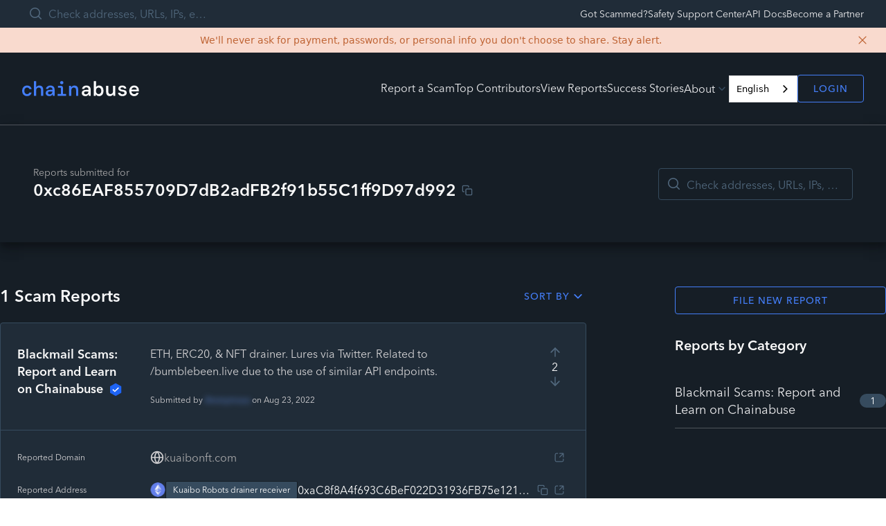

--- FILE ---
content_type: text/html; charset=utf-8
request_url: https://chainabuse.com/address/0xc86EAF855709D7dB2adFB2f91b55C1ff9D97d992
body_size: 3040
content:
<!DOCTYPE html><html lang="en"><head><meta charSet="utf-8"><meta name="viewport" content="width=device-width"><meta name="next-head-count" content="2"><script src="https://cmp.osano.com/7KwNjOA2fU/dcc39614-ce43-4c2b-8e20-488237590b1b/osano.js"></script><script>
                var analytics=window.analytics=window.analytics||[];if(!analytics.initialize)if(analytics.invoked)window.console&&console.error&&console.error("Segment snippet included twice.");else{analytics.invoked=!0;analytics.methods=["trackSubmit","trackClick","trackLink","trackForm","pageview","identify","reset","group","track","ready","alias","debug","page","once","off","on"];analytics.factory=function(t){return function(){var e=Array.prototype.slice.call(arguments);e.unshift(t);analytics.push(e);return analytics}};for(var t=0;t<analytics.methods.length;t++){var e=analytics.methods[t];analytics[e]=analytics.factory(e)}analytics.load=function(t){var e=document.createElement("script");e.type="text/javascript";e.async=!0;e.src=("https:"===document.location.protocol?"https://":"http://")+"cdn.segment.com/analytics.js/v1/"+t+"/analytics.min.js";var n=document.getElementsByTagName("script")[0];n.parentNode.insertBefore(e,n)};analytics.SNIPPET_VERSION="4.0.0";
                analytics.load("");analytics.page();}
              </script><script async="" src="/scripts/newrelic-stage.js" type="text/javascript"></script><script src="https://cdn.botpress.cloud/webchat/v3.3/inject.js"></script><script src="https://files.bpcontent.cloud/2025/03/20/12/20250320122023-FD9COGIZ.js" defer=""></script><style type="text/css">.fresnel-container{margin:0;padding:0;}
@media not all and (min-width:0px) and (max-width:639.98px){.fresnel-at-mobile{display:none!important;}}
@media not all and (min-width:640px) and (max-width:1279.98px){.fresnel-at-tablet{display:none!important;}}
@media not all and (min-width:1280px){.fresnel-at-desktop{display:none!important;}}
@media not all and (max-width:639.98px){.fresnel-lessThan-tablet{display:none!important;}}
@media not all and (max-width:1279.98px){.fresnel-lessThan-desktop{display:none!important;}}
@media not all and (min-width:640px){.fresnel-greaterThan-mobile{display:none!important;}}
@media not all and (min-width:1280px){.fresnel-greaterThan-tablet{display:none!important;}}
@media not all and (min-width:0px){.fresnel-greaterThanOrEqual-mobile{display:none!important;}}
@media not all and (min-width:640px){.fresnel-greaterThanOrEqual-tablet{display:none!important;}}
@media not all and (min-width:1280px){.fresnel-greaterThanOrEqual-desktop{display:none!important;}}
@media not all and (min-width:0px) and (max-width:639.98px){.fresnel-between-mobile-tablet{display:none!important;}}
@media not all and (min-width:0px) and (max-width:1279.98px){.fresnel-between-mobile-desktop{display:none!important;}}
@media not all and (min-width:640px) and (max-width:1279.98px){.fresnel-between-tablet-desktop{display:none!important;}}</style><link rel="apple-touch-icon" sizes="180x180" href="/images/favicon/apple-touch-icon.png"><link rel="icon" type="image/png" sizes="32x32" href="/images/favicon/favicon-32x32.png"><link rel="icon" type="image/png" sizes="16x16" href="/images/favicon/favicon-16x16.png"><link rel="manifest" href="/images/favicon/site.webmanifest"><link rel="mask-icon" href="/images/favicon/safari-pinned-tab.svg" color="#5bbad5"><link rel="shortcut icon" href="/images/favicon/favicon.ico"><meta name="msapplication-TileColor" content="#da532c"><meta name="msapplication-config" content="/images/favicon/browserconfig.xml"><meta name="theme-color" content="#5bbad5"><link rel="preload" href="/_next/static/css/5d7d88419e4418b5.css" as="style"><link rel="stylesheet" href="/_next/static/css/5d7d88419e4418b5.css" data-n-g=""><noscript data-n-css=""></noscript><script defer="" nomodule="" src="/_next/static/chunks/polyfills-42372ed130431b0a.js"></script><script src="/_next/static/chunks/webpack-573efbbc45d8adc6.js" defer=""></script><script src="/_next/static/chunks/framework-865614b6204ab9de.js" defer=""></script><script src="/_next/static/chunks/main-dedf7c639d7bc893.js" defer=""></script><script src="/_next/static/chunks/pages/_app-d5c7d7484819fef6.js" defer=""></script><script src="/_next/static/chunks/969-85e26e02cb18ef49.js" defer=""></script><script src="/_next/static/chunks/396-153a9369c802ae15.js" defer=""></script><script src="/_next/static/chunks/19-64ae6cc7b90c5584.js" defer=""></script><script src="/_next/static/chunks/96-397115a1ce92e811.js" defer=""></script><script src="/_next/static/chunks/613-7486f280aedece56.js" defer=""></script><script src="/_next/static/chunks/446-d137bfd5bd3ad78e.js" defer=""></script><script src="/_next/static/chunks/pages/address/%5BaddressQuery%5D-7a987e43cd08ecca.js" defer=""></script><script src="/_next/static/PDOZnFj8amdgYNYLcUKm-/_buildManifest.js" defer=""></script><script src="/_next/static/PDOZnFj8amdgYNYLcUKm-/_ssgManifest.js" defer=""></script><script type="application/json" id="weglot-data">{"allLanguageUrls":{"en":"https://chainabuse.com/address/0xc86EAF855709D7dB2adFB2f91b55C1ff9D97d992","es":"https://chainabuse.com/es/address/0xc86EAF855709D7dB2adFB2f91b55C1ff9D97d992","fr":"https://chainabuse.com/fr/address/0xc86EAF855709D7dB2adFB2f91b55C1ff9D97d992","ko":"https://chainabuse.com/ko/address/0xc86EAF855709D7dB2adFB2f91b55C1ff9D97d992","ja":"https://chainabuse.com/ja/address/0xc86EAF855709D7dB2adFB2f91b55C1ff9D97d992","pt-br":"https://chainabuse.com/pt-br/address/0xc86EAF855709D7dB2adFB2f91b55C1ff9D97d992","bs":"https://chainabuse.com/bs/address/0xc86EAF855709D7dB2adFB2f91b55C1ff9D97d992","de":"https://chainabuse.com/de/address/0xc86EAF855709D7dB2adFB2f91b55C1ff9D97d992","hi":"https://chainabuse.com/hi/address/0xc86EAF855709D7dB2adFB2f91b55C1ff9D97d992","tr":"https://chainabuse.com/tr/address/0xc86EAF855709D7dB2adFB2f91b55C1ff9D97d992","zh-tw":"https://chainabuse.com/zh-tw/address/0xc86EAF855709D7dB2adFB2f91b55C1ff9D97d992"},"originalCanonicalUrl":"https://chainabuse.com/address","originalPath":"/address/0xc86EAF855709D7dB2adFB2f91b55C1ff9D97d992","rendered":true,"settings":{"auto_switch":false,"auto_switch_fallback":null,"category":13,"custom_settings":{"button_style":{"with_name":true,"full_name":true,"is_dropdown":true,"with_flags":true,"flag_type":"square","custom_css":""},"switchers":[{"style":{"with_name":true,"with_flags":false,"full_name":true,"is_dropdown":true,"invert_flags":true,"flag_type":"rectangle_mat","size_scale":1},"opts":{"open_hover":false,"close_outside_click":false,"is_responsive":false,"display_device":"mobile","pixel_cutoff":768},"colors":[],"location":{"target":".create-Header__links","sibling":".create-PreAuthModal"}}],"force_translation":"body","loading_bar":true,"hide_switcher":false,"wait_transition":true,"ve_inject_library":true,"dynamicPushState":true,"allow_render":true,"prevent_retranslation":true,"translate_shadow_roots":true,"index_with_trailing_slash":true,"definitions":{"urls":[]}},"deleted_at":null,"dynamics":[{"value":"#radix-44"},{"value":".create-Select__menu"},{"value":"#radix-0"},{"value":".create-Text type-body-md"},{"value":"#radix-12"},{"value":".create-ScamQuiz"},{"value":".create-ScamCategorySelect"},{"value":".create-RequestSupportForm__input-fields"},{"value":".create-RequestSupportForm__equal-field"},{"value":".create-ReportForm__footer-cta"},{"value":"#__next"},{"value":"body"},{"value":"#react-aria-1"}],"excluded_blocks":[{"value":".create-TextFieldBase__input-wrapper","description":"Other input"},{"value":".create-TextFieldBase size-medium variant-default create-UploadEvidenceForm__field","description":"Evidence"},{"value":".create-TextFieldBase size-medium variant-default is-invalid","description":"other description"},{"value":".create-TextFieldBase size-medium variant-default create-AddressDomainInput__field","description":"blockchain address"},{"value":".create-AddressDomainInput is-only-field is-horizontal","description":"URL"},{"value":".create-TextFieldBase size-medium variant-default create-MultiLossesForm__field-amount","description":"Loss amount"},{"value":".create-TextFieldBase size-medium variant-default create-TransactionHashInput__field","description":"Hash"},{"value":".create-Editor__paragraph create-Editor__ltr","description":"Description"},{"value":".create-Editor__editable","description":"description"},{"value":".create-Editor__wrapper","description":"description"},{"value":".create-TextFieldBase__input","description":"name"},{"value":".create-TextFieldBase size-medium variant-default is-invalid create-RequestSupportForm__field create-RequestSupportForm__fullname-field","description":"name"},{"value":".create-TextFieldBase size-medium variant-default is-invalid create-RequestSupportForm__field create-RequestSupportForm__email-field","description":"email"},{"value":".create-TextFieldBase size-medium variant-default create-RequestSupportForm__field create-RequestSupportForm__equal-field","description":"phone"},{"value":".create-ScamReportCard__preview-description-wrapper","description":"description reports - reports page"},{"value":".create-ScamReportCard__preview-description","description":"description report - reports page"},{"value":".create-SearchInput__search-input create-TextFieldBase__input","description":"Search"}],"excluded_paths":[{"excluded_languages":[],"language_button_displayed":false,"type":"IS_EXACTLY","value":"/report/edit/993f27ce-404c-4c4d-8b1d-817780983826"},{"excluded_languages":[],"language_button_displayed":false,"type":"IS_EXACTLY","value":"/report/[reportId]"},{"excluded_languages":[],"language_button_displayed":false,"type":"IS_EXACTLY","value":"/report/edit/3d123a73-cf42-4707-b60c-2b22514564db"},{"excluded_languages":[],"language_button_displayed":false,"type":"START_WITH","value":"/report/"}],"external_enabled":false,"host":"chainabuse.com","is_dns_set":true,"is_https":true,"language_from":"en","language_from_custom_flag":null,"language_from_custom_name":null,"languages":[{"connect_host_destination":null,"custom_code":null,"custom_flag":null,"custom_local_name":null,"custom_name":null,"enabled":true,"language_to":"es"},{"connect_host_destination":null,"custom_code":null,"custom_flag":null,"custom_local_name":null,"custom_name":null,"enabled":true,"language_to":"fr"},{"connect_host_destination":null,"custom_code":null,"custom_flag":null,"custom_local_name":null,"custom_name":null,"enabled":true,"language_to":"ko"},{"connect_host_destination":null,"custom_code":null,"custom_flag":null,"custom_local_name":null,"custom_name":null,"enabled":true,"language_to":"ja"},{"connect_host_destination":null,"custom_code":null,"custom_flag":null,"custom_local_name":null,"custom_name":null,"enabled":true,"language_to":"pt-br"},{"connect_host_destination":null,"custom_code":null,"custom_flag":null,"custom_local_name":null,"custom_name":null,"enabled":true,"language_to":"bs"},{"connect_host_destination":null,"custom_code":null,"custom_flag":null,"custom_local_name":null,"custom_name":null,"enabled":true,"language_to":"de"},{"connect_host_destination":null,"custom_code":null,"custom_flag":null,"custom_local_name":null,"custom_name":null,"enabled":true,"language_to":"hi"},{"connect_host_destination":null,"custom_code":null,"custom_flag":null,"custom_local_name":null,"custom_name":null,"enabled":true,"language_to":"tr"},{"connect_host_destination":null,"custom_code":null,"custom_flag":null,"custom_local_name":null,"custom_name":null,"enabled":true,"language_to":"zh-tw"}],"media_enabled":false,"page_views_enabled":true,"technology_id":12,"technology_name":"Other","translation_engine":3,"url_type":"SUBDIRECTORY","versions":{"translation":1763391124,"slugTranslation":1751983571}},"translatedWordsList":[]}</script>
<script async="" src="https://cdn.weglot.com/weglot.min.js?api_key=wg_7309ffb2b440654d8a508ae35eb72b2b8" type="text/javascript"></script><link href="https://chainabuse.com/address/0xc86EAF855709D7dB2adFB2f91b55C1ff9D97d992" hreflang="en" rel="alternate"><link href="https://chainabuse.com/es/address/0xc86EAF855709D7dB2adFB2f91b55C1ff9D97d992" hreflang="es" rel="alternate"><link href="https://chainabuse.com/fr/address/0xc86EAF855709D7dB2adFB2f91b55C1ff9D97d992" hreflang="fr" rel="alternate"><link href="https://chainabuse.com/ko/address/0xc86EAF855709D7dB2adFB2f91b55C1ff9D97d992" hreflang="ko" rel="alternate"><link href="https://chainabuse.com/ja/address/0xc86EAF855709D7dB2adFB2f91b55C1ff9D97d992" hreflang="ja" rel="alternate"><link href="https://chainabuse.com/pt-br/address/0xc86EAF855709D7dB2adFB2f91b55C1ff9D97d992" hreflang="pt-br" rel="alternate"><link href="https://chainabuse.com/bs/address/0xc86EAF855709D7dB2adFB2f91b55C1ff9D97d992" hreflang="bs" rel="alternate"><link href="https://chainabuse.com/de/address/0xc86EAF855709D7dB2adFB2f91b55C1ff9D97d992" hreflang="de" rel="alternate"><link href="https://chainabuse.com/hi/address/0xc86EAF855709D7dB2adFB2f91b55C1ff9D97d992" hreflang="hi" rel="alternate"><link href="https://chainabuse.com/tr/address/0xc86EAF855709D7dB2adFB2f91b55C1ff9D97d992" hreflang="tr" rel="alternate"><link href="https://chainabuse.com/zh-tw/address/0xc86EAF855709D7dB2adFB2f91b55C1ff9D97d992" hreflang="zh-tw" rel="alternate"></head><body><div id="__next"><div></div></div><script id="__NEXT_DATA__" type="application/json">{"props":{"pageProps":{}},"page":"/address/[addressQuery]","query":{},"buildId":"PDOZnFj8amdgYNYLcUKm-","runtimeConfig":{"apiUrl":"https://api.chainabuse.com","oauthUrlPrefix":"https://api.chainabuse.com/oauth/"},"nextExport":true,"autoExport":true,"isFallback":false,"locale":"en","locales":["en"],"defaultLocale":"en","scriptLoader":[]}</script></body></html>

--- FILE ---
content_type: image/svg+xml
request_url: https://chainabuse.com/images/partners/solana.svg
body_size: 1805
content:
<svg width="182" height="22" viewBox="0 0 182 22" fill="none" xmlns="http://www.w3.org/2000/svg">
<g clip-path="url(#clip0_3131_11655)">
<path d="M53.0532 8.79345H39.8427V4.38061H56.4992V-0.0322266H39.7946C39.2175 -0.0317261 38.6462 0.0831066 38.1137 0.305646C37.5813 0.528185 37.0982 0.854026 36.6923 1.26433C36.2865 1.67464 35.966 2.16128 35.7493 2.69616C35.5326 3.23103 35.4241 3.80354 35.4299 4.38061V8.84159C35.431 9.99885 35.8912 11.1084 36.7095 11.9267C37.5278 12.745 38.6373 13.2052 39.7946 13.2063H53.0331V17.6191H35.7388V22.032H53.0532C53.6306 22.032 54.2023 21.9175 54.7353 21.6952C55.2682 21.4729 55.7518 21.1472 56.158 20.7368C56.5643 20.3265 56.8852 19.8396 57.1021 19.3045C57.319 18.7694 57.4277 18.1965 57.4219 17.6191V13.1702C57.4229 12.5958 57.3107 12.0269 57.0916 11.4959C56.8726 10.9649 56.5509 10.4824 56.1452 10.0759C55.7394 9.66933 55.2574 9.34682 54.7269 9.12677C54.1963 8.90672 53.6276 8.79345 53.0532 8.79345Z" fill="#F9F9F9"/>
<path d="M78.6727 1.8881e-06H65.394C64.8194 -0.00053288 64.2502 0.112534 63.7194 0.332696C63.1886 0.552857 62.7065 0.875777 62.3009 1.28288C61.8952 1.68999 61.5741 2.17326 61.3559 2.7049C61.1377 3.23655 61.0267 3.80607 61.0293 4.38075V17.6193C61.0288 18.1928 61.1413 18.7608 61.3604 19.2908C61.5795 19.8208 61.901 20.3024 62.3063 20.7082C62.7117 21.1139 63.193 21.4357 63.7228 21.6553C64.2526 21.8749 64.8205 21.988 65.394 21.988H78.6727C79.8313 21.988 80.9425 21.5277 81.7618 20.7084C82.5811 19.8891 83.0414 18.7779 83.0414 17.6193V4.38075C83.0414 3.2221 82.5811 2.1109 81.7618 1.29161C80.9425 0.472321 79.8313 0.0120364 78.6727 0.0120364V1.8881e-06ZM78.6406 17.6193H65.4422V4.42087H78.6406V17.6193Z" fill="#F9F9F9"/>
<path d="M125.143 1.85725e-06H112.197C111.622 -0.000528387 111.052 0.112485 110.521 0.332549C109.99 0.552613 109.507 0.875406 109.101 1.28241C108.695 1.68941 108.373 2.1726 108.154 2.70429C107.935 3.23598 107.823 3.80569 107.824 4.38075V22.012H112.237V14.791H125.127V22.012H129.539V4.38075C129.539 3.80712 129.427 3.23902 129.21 2.70788C128.99 2.17854 128.669 1.69744 128.264 1.29176C127.856 0.887479 127.374 0.565985 126.844 0.345012C126.305 0.116991 125.727 -0.00034877 125.143 1.85725e-06ZM125.115 10.3702H112.225V4.4008H125.115V10.3702Z" fill="#F9F9F9"/>
<path d="M176.641 -2.10836e-05H163.695C162.829 -0.00374993 161.982 0.250765 161.262 0.730975C160.542 1.21119 159.981 1.89528 159.651 2.69582C159.431 3.22603 159.318 3.79457 159.318 4.36869V22H163.731V14.779H176.641V22H181.054V4.38073C181.055 3.80228 180.942 3.22927 180.72 2.69494C180.499 2.16061 180.173 1.6756 179.763 1.26807C179.352 0.860539 178.865 0.538592 178.329 0.320908C177.793 0.103224 177.219 -0.00586632 176.641 -2.10836e-05ZM176.609 10.3701H163.727V4.40078H176.641L176.609 10.3701Z" fill="#F9F9F9"/>
<path d="M151.027 17.6193H149.266L142.944 1.83334C142.728 1.29246 142.355 0.828688 141.873 0.501887C141.391 0.175087 140.822 0.000261178 140.24 0H136.325C135.552 0.00106132 134.812 0.308254 134.266 0.854218C133.72 1.40018 133.413 2.14037 133.412 2.91248V22H137.825V4.4008H139.582L145.888 20.1667C146.103 20.7079 146.475 21.1721 146.956 21.4991C147.438 21.826 148.006 22.0006 148.588 22H152.504C153.276 21.9989 154.016 21.6918 154.562 21.1458C155.108 20.5998 155.415 19.8596 155.416 19.0875V0H151.003L151.027 17.6193Z" fill="#F9F9F9"/>
<path d="M91.3406 0H86.9277V17.6193C86.9277 18.7779 87.388 19.8891 88.2073 20.7084C89.0266 21.5277 90.1378 21.988 91.2965 21.988H104.535V17.6193H91.3366L91.3406 0Z" fill="#F9F9F9"/>
<path fill-rule="evenodd" clip-rule="evenodd" d="M4.19559 16.7728C4.27334 16.6889 4.36757 16.622 4.4724 16.5762C4.57663 16.5272 4.69017 16.5012 4.80535 16.5H24.0052C24.087 16.5002 24.1668 16.5254 24.2339 16.5722C24.3017 16.6157 24.3548 16.6786 24.3863 16.7527C24.4188 16.8271 24.4299 16.9091 24.4184 16.9894C24.4029 17.0694 24.3669 17.144 24.3141 17.2061L20.2423 21.7232C20.1643 21.8079 20.0702 21.8761 19.9655 21.9238C19.8606 21.9708 19.7474 21.9967 19.6325 22H0.420594C0.338793 21.9998 0.259003 21.9746 0.191926 21.9278C0.123517 21.8832 0.070357 21.8188 0.0395049 21.7433C0.00512674 21.6695 -0.00601355 21.587 0.00760054 21.5067C0.0212146 21.4265 0.0589154 21.3523 0.115703 21.2939L4.19559 16.7728ZM24.3302 13.0299C24.3855 13.0887 24.4219 13.1628 24.4345 13.2425C24.4474 13.3225 24.4377 13.4045 24.4064 13.4792C24.3755 13.5548 24.3223 13.6192 24.2539 13.6638C24.1853 13.7074 24.1065 13.7323 24.0253 13.736H4.81739C4.70273 13.7341 4.58957 13.7095 4.48442 13.6638C4.38027 13.6151 4.28633 13.547 4.20761 13.4632L0.12775 8.9701C0.0723781 8.91134 0.036022 8.83724 0.0234425 8.75748C0.0104907 8.67751 0.0202224 8.59551 0.0515271 8.52079C0.0823793 8.4452 0.135564 8.38082 0.203973 8.33625C0.272577 8.29262 0.35142 8.26772 0.432641 8.26404H19.6405C19.7552 8.26595 19.8683 8.29048 19.9735 8.33625C20.0782 8.38397 20.1723 8.45217 20.2503 8.53683L24.3302 13.0299ZM4.19559 0.276806C4.2743 0.192998 4.36824 0.124927 4.4724 0.0762227C4.5773 0.0291765 4.69043 0.00327429 4.80535 0H24.0172C24.099 0.000193668 24.1788 0.0253989 24.2459 0.0722194C24.3137 0.115726 24.3668 0.178623 24.3984 0.252737C24.4308 0.327126 24.4419 0.409079 24.4305 0.489424C24.4149 0.569407 24.379 0.644028 24.3261 0.706058L20.2423 5.21117C20.1651 5.29569 20.0707 5.36271 19.9655 5.40774C19.8612 5.45675 19.7477 5.48275 19.6325 5.48396H0.420594C0.338793 5.48376 0.259003 5.45857 0.191926 5.41175C0.124141 5.36824 0.0710443 5.30534 0.0395049 5.23122C0.00638162 5.15699 -0.00341422 5.07445 0.0114202 4.99453C0.0273512 4.91336 0.0679768 4.8391 0.12775 4.78192L4.19559 0.276806Z" fill="url(#paint0_linear_3131_11655)"/>
</g>
<defs>
<linearGradient id="paint0_linear_3131_11655" x1="0.733509" y1="22.4814" x2="23.6963" y2="-0.477393" gradientUnits="userSpaceOnUse">
<stop stop-color="#9945FF"/>
<stop offset="0.14" stop-color="#8A53F4"/>
<stop offset="0.42" stop-color="#6377D6"/>
<stop offset="0.79" stop-color="#24B0A7"/>
<stop offset="0.99" stop-color="#00D18C"/>
<stop offset="1" stop-color="#00D18C"/>
</linearGradient>
<clipPath id="clip0_3131_11655">
<rect width="181.031" height="22" fill="white"/>
</clipPath>
</defs>
</svg>


--- FILE ---
content_type: application/javascript; charset=utf-8
request_url: https://chainabuse.com/_next/static/chunks/pages/address/%5BaddressQuery%5D-7a987e43cd08ecca.js
body_size: 1332
content:
(self.webpackChunk_N_E=self.webpackChunk_N_E||[]).push([[378],{83899:function(e,t,n){"use strict";n.d(t,{Z:function(){return u}});var a=n(25773),i=n(70409),o=n(27616),r=n(53782),s=n(27378);function u(){var e,t,n,u,c,d,l,f,p=arguments.length>0&&void 0!==arguments[0]?arguments[0]:{},h=p.boundaryCount,v=void 0===h?1:h,g=p.componentName,m=p.count,C=void 0===m?1:m,Z=p.defaultPage,E=p.disabled,S=void 0!==E&&E,_=p.hideNextButton,x=p.hidePrevButton,w=p.onChange,R=p.page,b=p.showFirstButton,N=p.showLastButton,y=p.siblingCount,A=void 0===y?1:y,D=(0,r.Z)(p,["boundaryCount","componentName","count","defaultPage","disabled","hideNextButton","hidePrevButton","onChange","page","showFirstButton","showLastButton","siblingCount"]),k=(t=(e={controlled:R,default:void 0===Z?1:Z,name:void 0===g?"usePagination":g,state:"page"}).controlled,n=e.default,e.name,e.state,u=s.useRef(void 0!==t).current,d=(c=s.useState(n))[0],l=c[1],f=s.useCallback(function(e){u||l(e)},[]),[u?t:d,f]),G=(0,o.Z)(k,2),M=G[0],B=G[1],P=function(e,t){R||B(t),w&&w(e,t)},j=function(e,t){return Array.from({length:t-e+1},function(t,n){return e+n})},T=j(1,Math.min(v,C)),H=j(Math.max(C-v+1,v+1),C),O=Math.max(Math.min(M-A,C-v-2*A-1),v+2),F=Math.min(Math.max(M+A,v+2*A+2),H[0]-2),L=[].concat((0,i.Z)(void 0!==b&&b?["first"]:[]),(0,i.Z)(void 0!==x&&x?[]:["previous"]),(0,i.Z)(T),(0,i.Z)(O>v+2?["start-ellipsis"]:v+1<C-v?[v+1]:[]),(0,i.Z)(j(O,F)),(0,i.Z)(F<C-v-1?["end-ellipsis"]:C-v>v?[C-v]:[]),(0,i.Z)(H),(0,i.Z)(void 0!==_&&_?[]:["next"]),(0,i.Z)(void 0!==N&&N?["last"]:[])),I=function(e){switch(e){case"first":return 1;case"previous":return M-1;case"next":return M+1;case"last":return C;default:return null}},z=L.map(function(e){return"number"==typeof e?{onClick:function(t){P(t,e)},type:"page",page:e,selected:e===M,disabled:S,"aria-current":e===M?"true":void 0}:{onClick:function(t){P(t,I(e))},type:e,page:I(e),selected:!1,disabled:S||-1===e.indexOf("ellipsis")&&("next"===e||"last"===e?M>=C:M<=1)}});return(0,a.Z)({items:z},D)}},68854:function(e,t,n){(window.__NEXT_P=window.__NEXT_P||[]).push(["/address/[addressQuery]",function(){return n(27016)}])},88747:function(e,t,n){"use strict";var a=n(24246),i=n(38944),o=n(44446),r=n(2302),s=n(78251);let u=(0,s.r)("SearchResultsPage");(0,s.f)(u);let c={};t.Z=function(e){let t={...c,...e};return(0,a.jsx)("div",{className:(0,i.Z)(u,t.className),children:(()=>{switch(t.pageType){case r.G.SEARCH_ADDRESS:return(0,a.jsx)(o.Z,{pageType:r.G.SEARCH_ADDRESS,address:t.address,chain:t.chain});case r.G.SEARCH_DOMAIN:return(0,a.jsx)(o.Z,{pageType:r.G.SEARCH_DOMAIN,domain:decodeURIComponent(t.domain)})}})()})}},27016:function(e,t,n){"use strict";n.r(t),n.d(t,{default:function(){return v}});var a=n(24246),i=n(86677),o=n(27378),r=n(87507),s=n(15507),u=n(88747),c=n(28096),d=n(1645),l=n(32410),f=n(2302),p=n(31726),h=n(46878);function v(){let{isReady:e,query:t,push:n,asPath:c}=(0,i.useRouter)(),[v,g]=(0,o.useState)(!0);(0,o.useEffect)(()=>{e&&((0,p.rS)(t)?(0,p.i3)(t)?g(!1):n("/"):n(p.rt))},[t,e,n]);let m=(0,p.yG)(t),C=(0,p.TG)(t),{error:Z}=(0,r.aM)(d.zJ,{variables:m?(0,h.z3)({address:m}):void 0,skip:!m||v,onError:e=>{var t;null===(t=window.newrelic)||void 0===t||t.noticeError(e),n(p.rt)}});if(v||!e||!m||Z||!(0,p.i3)(t))return(0,a.jsx)(a.Fragment,{});let E="Reports on Chainabuse: ".concat(m);return(0,a.jsxs)(a.Fragment,{children:[(0,a.jsx)(s.Z,{title:"".concat(C?"".concat((0,l.s8)(C)," "):"").concat(E),canonicalLink:"".concat(p.N8).concat(c)}),(0,a.jsx)(u.Z,{pageType:f.G.SEARCH_ADDRESS,address:m,chain:C})]})}v.getLayout=e=>(0,c.G)(e,f.G.SEARCH_ADDRESS)}},function(e){e.O(0,[969,396,19,96,613,446,888,774,179],function(){return e(e.s=68854)}),_N_E=e.O()}]);
//# sourceMappingURL=[addressQuery]-7a987e43cd08ecca.js.map